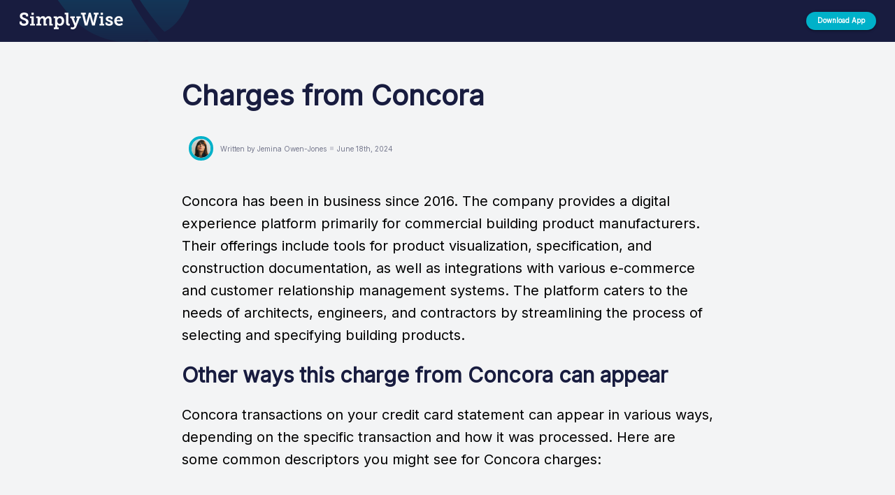

--- FILE ---
content_type: image/svg+xml
request_url: https://www.simplywise.com/static-pages/static/images/alert.svg
body_size: 949
content:
<svg width="110" height="110" viewBox="0 0 110 110" fill="none" xmlns="http://www.w3.org/2000/svg">
<path d="M61.4952 12.25L95.2702 70.75C98.1569 75.75 94.5485 82 88.775 82H21.225C15.4515 82 11.8431 75.75 14.7298 70.75L48.5048 12.25C51.3916 7.25001 58.6084 7.25 61.4952 12.25Z" fill="white" stroke="#DA3A41"/>
<g filter="url(#filter0_d_3_15)">
<path d="M50.6699 15.5C52.5944 12.1667 57.4056 12.1667 59.3301 15.5L91.3731 71C93.2976 74.3333 90.8919 78.5 87.0429 78.5H22.957C19.108 78.5 16.7024 74.3333 18.6269 71L50.6699 15.5Z" fill="url(#paint0_radial_3_15)"/>
</g>
<path d="M58.3683 36.7273L57.7727 58.6243H52.1839L51.5732 36.7273H58.3683ZM54.9783 68.397C53.9705 68.397 53.1052 68.0407 52.3825 67.3281C51.6597 66.6054 51.3034 65.7401 51.3136 64.7322C51.3034 63.7346 51.6597 62.8795 52.3825 62.1669C53.1052 61.4543 53.9705 61.098 54.9783 61.098C55.9454 61.098 56.7955 61.4543 57.5284 62.1669C58.2614 62.8795 58.6329 63.7346 58.6431 64.7322C58.6329 65.4041 58.4548 66.02 58.1087 66.5799C57.7727 67.1296 57.3299 67.5724 56.7802 67.9084C56.2305 68.2341 55.6299 68.397 54.9783 68.397Z" fill="white"/>
<defs>
<filter id="filter0_d_3_15" x="7.94958" y="3" width="94.1008" height="85.5" filterUnits="userSpaceOnUse" color-interpolation-filters="sRGB">
<feFlood flood-opacity="0" result="BackgroundImageFix"/>
<feColorMatrix in="SourceAlpha" type="matrix" values="0 0 0 0 0 0 0 0 0 0 0 0 0 0 0 0 0 0 127 0" result="hardAlpha"/>
<feOffset/>
<feGaussianBlur stdDeviation="5"/>
<feComposite in2="hardAlpha" operator="out"/>
<feColorMatrix type="matrix" values="0 0 0 0 0 0 0 0 0 0 0 0 0 0 0 0 0 0 0.15 0"/>
<feBlend mode="normal" in2="BackgroundImageFix" result="effect1_dropShadow_3_15"/>
<feBlend mode="normal" in="SourceGraphic" in2="effect1_dropShadow_3_15" result="shape"/>
</filter>
<radialGradient id="paint0_radial_3_15" cx="0" cy="0" r="1" gradientUnits="userSpaceOnUse" gradientTransform="translate(76 57) rotate(-157.49) scale(60.077 70.0279)">
<stop stop-color="#DA383F"/>
<stop offset="1" stop-color="#E96666"/>
</radialGradient>
</defs>
</svg>


--- FILE ---
content_type: text/javascript; charset=utf-8
request_url: https://app.link/_r?sdk=web2.86.5&branch_key=key_live_gnWal9ToBD9I83wp2W0gaahguudvIfXI&callback=branch_callback__0
body_size: 75
content:
/**/ typeof branch_callback__0 === 'function' && branch_callback__0("1543356560803589066");

--- FILE ---
content_type: application/javascript; charset=UTF-8
request_url: https://www.simplywise.com/static-pages/static/js/whats-this-charge/merchant_script.js
body_size: 645
content:
import { onCTAClick } from './on_cta_click.js';

document.addEventListener('DOMContentLoaded', () => {
    const variant = document
        .getElementById('root')
        .getAttribute('data-variant');

    const experimentName = document
        .getElementById('root')
        .getAttribute('data-experiment');

    const isMobile =
        document.getElementById('root').getAttribute('data-is-mobile') ===
        'true';

    const linkData = {
        data: {
            origin_web_url: window.location.href,
            web_url: window.location.href,
            $ios_url:
                'https://apps.apple.com/app/simplywise-receipt-scanner/id1538521095?ppid=8c67ddbe-578e-49a2-93b6-daacd9ad149f',
            $android_url:
                'https://play.google.com/store/apps/details?id=com.simplywise.mobile&listing=reconciliation1',
            experience: 'reconciliation_wtc',
            source: 'merchant',
            variant,
            experimentName,
        },
    };

    branch.link(linkData, function (err, link) {
        if (err) {
            console.error('Error creating link', { err });
            return;
        }

        const buttom_button = document.getElementById(
            'merchant_cta__bottom_button'
        );

        if (buttom_button) {
            buttom_button.onclick = () => {
                amplitude.track('onWTCCTAClick', {
                    variant,
                    experimentName,
                    source: 'fight_fraud',
                });

                onCTAClick(isMobile, link);
            };
        }

        document.getElementById('merchant_cta__button').onclick = () => {
            amplitude.track('onWTCCTAClick', {
                variant,
                experimentName,
                source: 'alert_banner',
            });

            onCTAClick(isMobile, link);
        };

        const step1Button = document.getElementById('download__step_1');

        if (step1Button) {
            step1Button.onclick = () => {
                amplitude.track('onWTCCTAClick', {
                    variant,
                    experimentName,
                    source: 'download__step_1',
                });

                onCTAClick(isMobile, link);
            };
        }

        const step2Button = document.getElementById('download__step_2');

        if (step2Button) {
            step2Button.onclick = () => {
                amplitude.track('onWTCCTAClick', {
                    variant,
                    experimentName,
                    source: 'download__step_2',
                });

                onCTAClick(isMobile, link);
            };
        }

        const step3Button = document.getElementById('download__step_3');

        if (step3Button) {
            step3Button.onclick = () => {
                amplitude.track('onWTCCTAClick', {
                    variant,
                    experimentName,
                    source: 'download__step_3',
                });

                onCTAClick(isMobile, link);
            };
        }
    });
});
